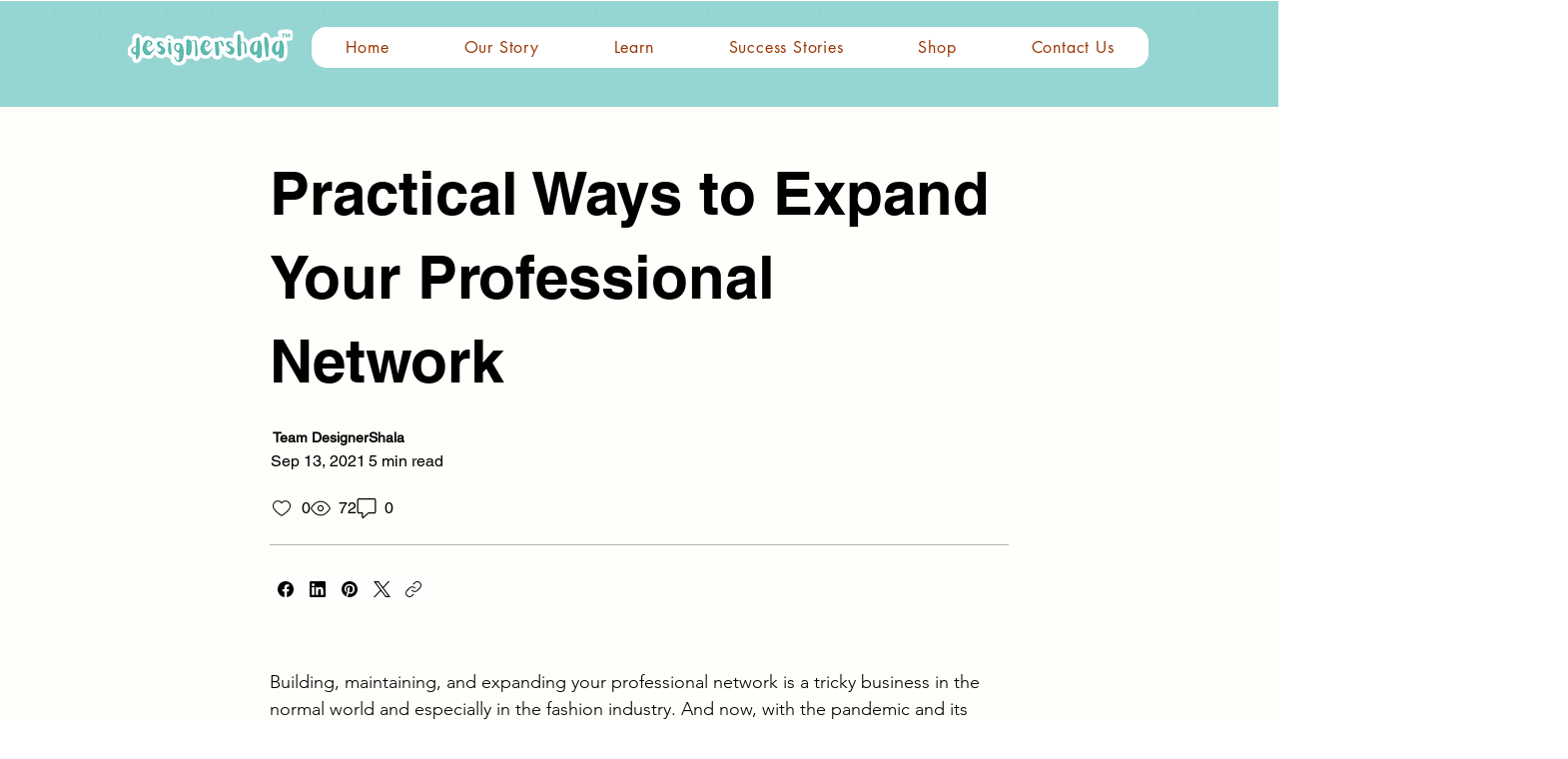

--- FILE ---
content_type: text/css; charset=utf-8
request_url: https://www.designershala.com/_serverless/pro-gallery-css-v4-server/layoutCss?ver=2&id=comp-ly73iu6h&items=0_1200_1800%7C0_2151_1429%7C0_1200_675&container=6112.46875_740_395.5_720&options=gallerySizeType:px%7CgallerySizePx:292%7CimageMargin:24%7CisRTL:false%7CgridStyle:1%7CnumberOfImagesPerRow:3%7CgalleryLayout:2%7CtitlePlacement:SHOW_BELOW%7CcubeRatio:1.3333333333333333%7CisVertical:true%7CtextBoxHeight:163
body_size: -183
content:
#pro-gallery-comp-ly73iu6h [data-hook="item-container"][data-idx="0"].gallery-item-container{opacity: 1 !important;display: block !important;transition: opacity .2s ease !important;top: 0px !important;left: 0px !important;right: auto !important;height: 336px !important;width: 231px !important;} #pro-gallery-comp-ly73iu6h [data-hook="item-container"][data-idx="0"] .gallery-item-common-info-outer{height: 163px !important;} #pro-gallery-comp-ly73iu6h [data-hook="item-container"][data-idx="0"] .gallery-item-common-info{height: 163px !important;width: 100% !important;} #pro-gallery-comp-ly73iu6h [data-hook="item-container"][data-idx="0"] .gallery-item-wrapper{width: 231px !important;height: 173px !important;margin: 0 !important;} #pro-gallery-comp-ly73iu6h [data-hook="item-container"][data-idx="0"] .gallery-item-content{width: 231px !important;height: 173px !important;margin: 0px 0px !important;opacity: 1 !important;} #pro-gallery-comp-ly73iu6h [data-hook="item-container"][data-idx="0"] .gallery-item-hover{width: 231px !important;height: 173px !important;opacity: 1 !important;} #pro-gallery-comp-ly73iu6h [data-hook="item-container"][data-idx="0"] .item-hover-flex-container{width: 231px !important;height: 173px !important;margin: 0px 0px !important;opacity: 1 !important;} #pro-gallery-comp-ly73iu6h [data-hook="item-container"][data-idx="0"] .gallery-item-wrapper img{width: 100% !important;height: 100% !important;opacity: 1 !important;} #pro-gallery-comp-ly73iu6h [data-hook="item-container"][data-idx="1"].gallery-item-container{opacity: 1 !important;display: block !important;transition: opacity .2s ease !important;top: 0px !important;left: 255px !important;right: auto !important;height: 336px !important;width: 231px !important;} #pro-gallery-comp-ly73iu6h [data-hook="item-container"][data-idx="1"] .gallery-item-common-info-outer{height: 163px !important;} #pro-gallery-comp-ly73iu6h [data-hook="item-container"][data-idx="1"] .gallery-item-common-info{height: 163px !important;width: 100% !important;} #pro-gallery-comp-ly73iu6h [data-hook="item-container"][data-idx="1"] .gallery-item-wrapper{width: 231px !important;height: 173px !important;margin: 0 !important;} #pro-gallery-comp-ly73iu6h [data-hook="item-container"][data-idx="1"] .gallery-item-content{width: 231px !important;height: 173px !important;margin: 0px 0px !important;opacity: 1 !important;} #pro-gallery-comp-ly73iu6h [data-hook="item-container"][data-idx="1"] .gallery-item-hover{width: 231px !important;height: 173px !important;opacity: 1 !important;} #pro-gallery-comp-ly73iu6h [data-hook="item-container"][data-idx="1"] .item-hover-flex-container{width: 231px !important;height: 173px !important;margin: 0px 0px !important;opacity: 1 !important;} #pro-gallery-comp-ly73iu6h [data-hook="item-container"][data-idx="1"] .gallery-item-wrapper img{width: 100% !important;height: 100% !important;opacity: 1 !important;} #pro-gallery-comp-ly73iu6h [data-hook="item-container"][data-idx="2"].gallery-item-container{opacity: 1 !important;display: block !important;transition: opacity .2s ease !important;top: 0px !important;left: 510px !important;right: auto !important;height: 336px !important;width: 230px !important;} #pro-gallery-comp-ly73iu6h [data-hook="item-container"][data-idx="2"] .gallery-item-common-info-outer{height: 163px !important;} #pro-gallery-comp-ly73iu6h [data-hook="item-container"][data-idx="2"] .gallery-item-common-info{height: 163px !important;width: 100% !important;} #pro-gallery-comp-ly73iu6h [data-hook="item-container"][data-idx="2"] .gallery-item-wrapper{width: 230px !important;height: 173px !important;margin: 0 !important;} #pro-gallery-comp-ly73iu6h [data-hook="item-container"][data-idx="2"] .gallery-item-content{width: 230px !important;height: 173px !important;margin: 0px 0px !important;opacity: 1 !important;} #pro-gallery-comp-ly73iu6h [data-hook="item-container"][data-idx="2"] .gallery-item-hover{width: 230px !important;height: 173px !important;opacity: 1 !important;} #pro-gallery-comp-ly73iu6h [data-hook="item-container"][data-idx="2"] .item-hover-flex-container{width: 230px !important;height: 173px !important;margin: 0px 0px !important;opacity: 1 !important;} #pro-gallery-comp-ly73iu6h [data-hook="item-container"][data-idx="2"] .gallery-item-wrapper img{width: 100% !important;height: 100% !important;opacity: 1 !important;} #pro-gallery-comp-ly73iu6h .pro-gallery-prerender{height:335.5px !important;}#pro-gallery-comp-ly73iu6h {height:335.5px !important; width:740px !important;}#pro-gallery-comp-ly73iu6h .pro-gallery-margin-container {height:335.5px !important;}#pro-gallery-comp-ly73iu6h .pro-gallery {height:335.5px !important; width:740px !important;}#pro-gallery-comp-ly73iu6h .pro-gallery-parent-container {height:335.5px !important; width:764px !important;}

--- FILE ---
content_type: application/javascript
request_url: https://static.parastorage.com/services/form-app/1.2239.0/client-viewer/form-app-header.chunk.min.js
body_size: 1400
content:
"use strict";(("undefined"!=typeof self?self:this).webpackJsonp__wix_form_app=("undefined"!=typeof self?self:this).webpackJsonp__wix_form_app||[]).push([[8353],{35105:(e,t,n)=>{n.r(t),n.d(t,{default:()=>c});var r=n(27762),s=n.n(r),o=n(17966),i=n(89054),d=n(51861),a=n(69124);const l={customStyles:(0,i.DJ)()},c=e=>{let{content:t,maxShownParagraphs:n,id:r,FieldLayout:c}=e;const u=(0,i.Xy)(l),{displayedContent:E,isTruncated:L,isTruncateButtonShown:J,toggleTruncate:f}=(0,d.N)(t,n);return s().createElement(c,{fieldId:r},s().createElement(o.Z,{content:E,customTheme:u}),J&&s().createElement(a.l,{isTruncated:L,onClick:f}))}},69124:(e,t,n)=>{n.d(t,{l:()=>c});var r=n(27762),s=n.n(r),o=n(68771),i=n(91190),d="smbBLkK";var a=n(96080),l=n(97333);const c=e=>{let{isTruncated:t,onClick:n}=e;const{t:r}=(0,a.$G)(),c=r(t?"field.rich-text.read-more-button.label":"field.rich-text.read-less-button.label"),u=t?l.D.TOGGLE_TRUNCATE_BUTTON_READ_MORE:l.D.TOGGLE_TRUNCATE_BUTTON_READ_LESS;return s().createElement(o.A,{priority:i.Q.primary,onClick:n,className:d,"data-hook":u},c)}},51861:(e,t,n)=>{n.d(t,{N:()=>b});var r=n(27762),s=n(88725),o=n(13499),i=n(3316),d=n(78393),a=n(65641),l=n(7362),c=n(56249),u=n(69743),E=n(97721),L=n(28198);const J=[l.J.APP_EMBED,l.J.AUDIO,l.J.BUTTON,l.J.CODE_BLOCK,l.J.DIVIDER,l.J.EMBED,l.J.EXTERNAL,l.J.FILE,l.J.GALLERY,l.J.GIF,l.J.HEADING,l.J.HTML,l.J.IMAGE,l.J.LINK_PREVIEW,l.J.PARAGRAPH,l.J.POLL,l.J.VIDEO],f=e=>t=>{const n=[];var r;return(r=(t,r)=>{e(t,r)&&n.push(t)},({nodes:e})=>{const t=(e,t)=>e.map((e,n,r)=>[e,{parents:t,previousSibling:r[n-1]}]);let n=t(e??[],[]);for(;n.length;){const[e,s]=n.shift();r(e,s);const o=[e,...s.parents];n=[...t(e.nodes||[],o),...n]}})(t),n},I=e=>{return t=e.type,[l.J.APP_EMBED,l.J.AUDIO,l.J.BUTTON,l.J.DIVIDER,l.J.EMBED,l.J.EXTERNAL,l.J.FILE,l.J.GALLERY,l.J.GIF,l.J.HTML,l.J.IMAGE,l.J.LINK_PREVIEW,l.J.POLL,l.J.VIDEO].includes(t);var t},T=e=>{return t=e.type,[l.J.CODE_BLOCK,l.J.HEADING,l.J.PARAGRAPH].includes(t);var t},p=e=>e.type===l.J.PARAGRAPH&&0===e.nodes?.length,m=e=>e.type===l.J.TEXT,_=e=>e.id,h=e=>(0,u.K)(e).map(({textData:e})=>e?.text??"").get().flat().join("").split(" ").filter(e=>""!==e),A=e=>(0,u.K)(e).map(({textData:e})=>e?.text?.length??0).get().flat().reduce((e,t)=>e+t,0),P=(0,o.ls)(h,s.dp),O=e=>(0,o.zG)([e,e],d.Pd(P,_)),D=(e,t)=>{if(P(e)===t)return e;const n=h(e).slice(0,t).join(" ").length,r=e.nodes?.filter(m).map(A)??[],s=r.reduce(([e,t],n)=>[[...e,Math.min(n,t)],Math.max(t-n,0)],[[],n])[0],o=e=>s[e]>0&&s[e]<r[e]||s[e]>0&&0===s[e+1],i=e.nodes?.filter(m).map((e,t)=>({...e,textData:{...e.textData,decorations:e.textData?.decorations??[],text:e.textData?.text?.slice(0,s[t]).concat(o(t)?"\u2026":"")??""}})).filter(e=>e.textData?.text?.length)??[];return{...e,nodes:i}},y=e=>!p(e)&&J.includes(e.type),g=e=>t=>(0,o.zG)((0,u.K)(t.nodes??[]).filter((0,c.xD)([T,(0,i.ff)(p)])).get(),s.UI(O),(e=>t=>t.reduce(([e,t],[n,r])=>[[...e,[n,Math.min(t,r)]],Math.max(t-r,0)],[[],e])[0])(e),L.s,(e=>t=>(0,E.P)(e).filter(e=>Object.keys(t).includes(e.id)).set(e=>0===t[e.id]?[]:[D(e,t[e.id])]))(t)),B=e=>t=>(0,E.P)(e).set(e=>t.includes(e.id)?[]:[e]),G=e=>(0,E.P)(e).filter(e=>[l.J.LIST_ITEM,l.J.ORDERED_LIST,l.J.BULLETED_LIST,l.J.BLOCKQUOTE,l.J.TABLE,l.J.COLLAPSIBLE_LIST].includes(e.type)).set(e=>0===e.nodes?.length||e.type===l.J.LIST_ITEM&&e.nodes.every(e=>0===e.nodes.length)?[]:[e]),C=e=>(0,E.P)(e).filter(e=>[l.J.COLLAPSIBLE_ITEM_TITLE,l.J.COLLAPSIBLE_ITEM_BODY].includes(e.type)).set(e=>e.nodes&&0!==e.nodes.length?[e]:[]),S=e=>(0,E.P)(e).filter(e=>e.type===l.J.COLLAPSIBLE_ITEM).set(e=>{if(!e.nodes||0===e.nodes.length)return[];return t=e,Boolean(t.nodes&&t.nodes.some(e=>e.type===l.J.COLLAPSIBLE_ITEM_TITLE)&&t.nodes.some(e=>e.type===l.J.COLLAPSIBLE_ITEM_BODY))?[e]:[];var t}),R=e=>(0,E.P)(e).filter(e=>e.type===l.J.COLLAPSIBLE_LIST).set(e=>e.nodes&&0!==e.nodes?.length?[e]:[]),x=e=>(0,o.zG)(e,C,S,R),M=e=>(0,E.P)(e).filter(e=>[l.J.TABLE_ROW,l.J.COLLAPSIBLE_ITEM].includes(e.type)).set(e=>e.nodes?.every(e=>0===e.nodes?.length)?[]:[e]),v=e=>(0,o.zG)(e,f((e,{previousSibling:t})=>!!(p(e)&&t&&p(t))),e=>e.map(_),B(e)),N=(e,t,n)=>{const{nodeCount:r,wordCount:s,maxPlugins:i}=(e=>({nodeCount:1/0,wordCount:1/0,maxPlugins:1/0,...e}))(t),[d,l]=(e=>{const t=new Set;return[(0,E.P)(e).filter(e=>!e.id&&!m(e)).set(e=>{const n=(0,a.O)();return t.add(n),[{...e,id:n}]}),t]})(e),c=(0,o.zG)(d,(L=i,e=>(0,o.zG)((0,u.K)(e?.nodes??[]).filter(I).map(_).get().slice(L),B(e))),((e,t)=>n=>(0,o.zG)(n,f(t),t=>t.slice(e).map(_),B(n)))(r,n?.selectCountableNodes||y),g(s),M,G,x,n?.keepEmptyParagraphs?o.yR:v);var L;return((e,t)=>(0,E.P)(e).filter(e=>t.has(e.id)).set(e=>[{...e,id:""}]))(c,l)};function b(e,t){const[n,s]=(0,r.useState)(!0);return{displayedContent:t&&n?N(e,{nodeCount:t}):e,isTruncated:!!t&&n,isTruncateButtonShown:!!t&&e.nodes.length>t,toggleTruncate:function(){s(e=>!e)}}}},97721:(e,t,n)=>{n.d(t,{P:()=>J});var r=n(13499),s=n(7362),o=n(88725),i=n(59652),d=n(9261),a=n(65641);const l=(e,t)=>n=>{class s{constructor(e,t){this.tree=e,this.traversal=t}filter(e){return new s(this.tree,this.traversal.composePrism(d.p1.fromPredicate(e)))}set(e){return(0,r.zG)(this.traversal.asFold().getAll(this.tree),o.UI(e=>e._modId),c(this.tree,e))}}const l=e=>Array.isArray(e)?e:o.of(e),c=(e,n)=>s=>i.g_((e,o)=>({...e,...t(o.reduce((e,t)=>{return(0,r.zG)(t,((e,t)=>n=>{const{_modId:r,...s}=n,o=s;return e.includes(r)?t(o):o})(s,n),l,(o=e,e=>[...o,...e]));var o},[]))}))(e),u=i.Vi(n,t=>[{...t,_modId:(0,a.O)()},e(t)]);return new s(u,(0,d.Bd)(i.G_)())},c=e=>e.nodes??[],u=e=>({nodes:e}),E=e=>({id:"root",type:s.J.UNRECOGNIZED,nodes:e.nodes}),L=e=>function(t){const n={modifier:t};return{filter(e){return n.modifier=t.filter.bind(n.modifier)(e),n.modifier.set=this.set,n.modifier.filter=this.filter,n.modifier},set(r){const s=t.set.bind(n.modifier)(r);return{...e,nodes:s.nodes}}}},J=e=>(0,r.zG)(e,E,l(c,u),L(e))},65641:(e,t,n)=>{n.d(t,{O:()=>s});var r=n(17607);function s(e=""){return`${Math.random().toString(36).substr(2,5)}${r.uniqueId(e)}`}}}]);
//# sourceMappingURL=form-app-header.chunk.min.js.map